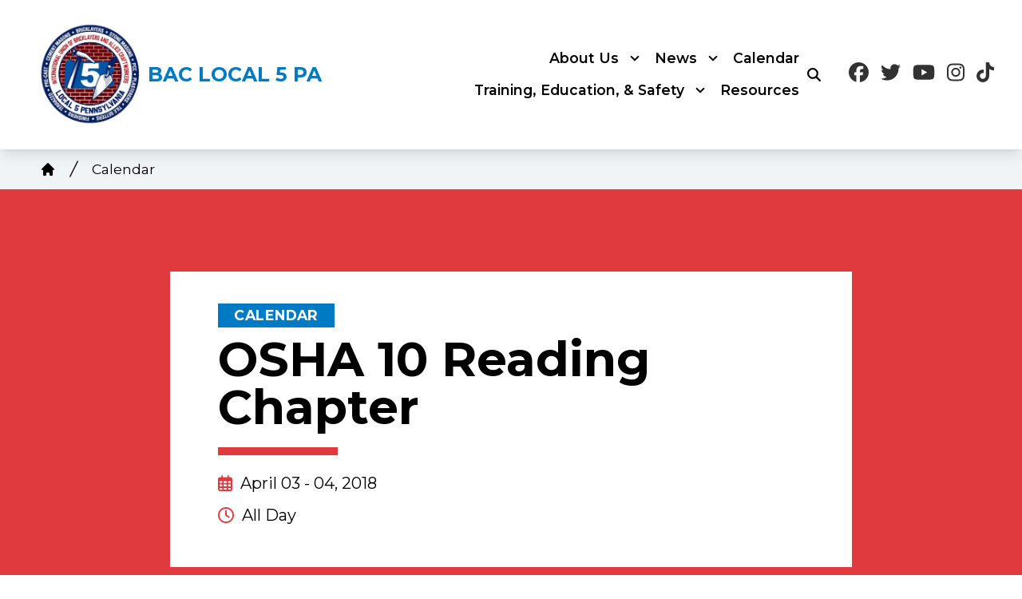

--- FILE ---
content_type: text/plain
request_url: https://www.google-analytics.com/j/collect?v=1&_v=j102&a=1759544842&t=pageview&_s=1&dl=https%3A%2F%2Fbaclocal5pa.org%2Fcalendar%2Fosha-10-reading-chapter-2&ul=en-us%40posix&dt=OSHA%2010%20Reading%20Chapter%20%7C%20BAC%20Local%205%20PA&sr=1280x720&vp=1280x720&_u=YEBAAAABAAAAAC~&jid=1692652632&gjid=2006951670&cid=1168109205.1769386697&tid=UA-102762870-1&_gid=674858843.1769386697&_r=1&_slc=1&gtm=45He61m1h2n81MF3RDWGv77236814za200zd77236814&cd1=651&cd2=BAC%20Local%205%20PA&gcd=13l3l3l3l1l1&dma=0&tag_exp=103116026~103200004~104527907~104528500~104684208~104684211~105391252~115495940~115938465~115938469~116185179~116185180~116682875~116992598~117041587~117223565&z=1695556150
body_size: -450
content:
2,cG-0FD9HJ70FL